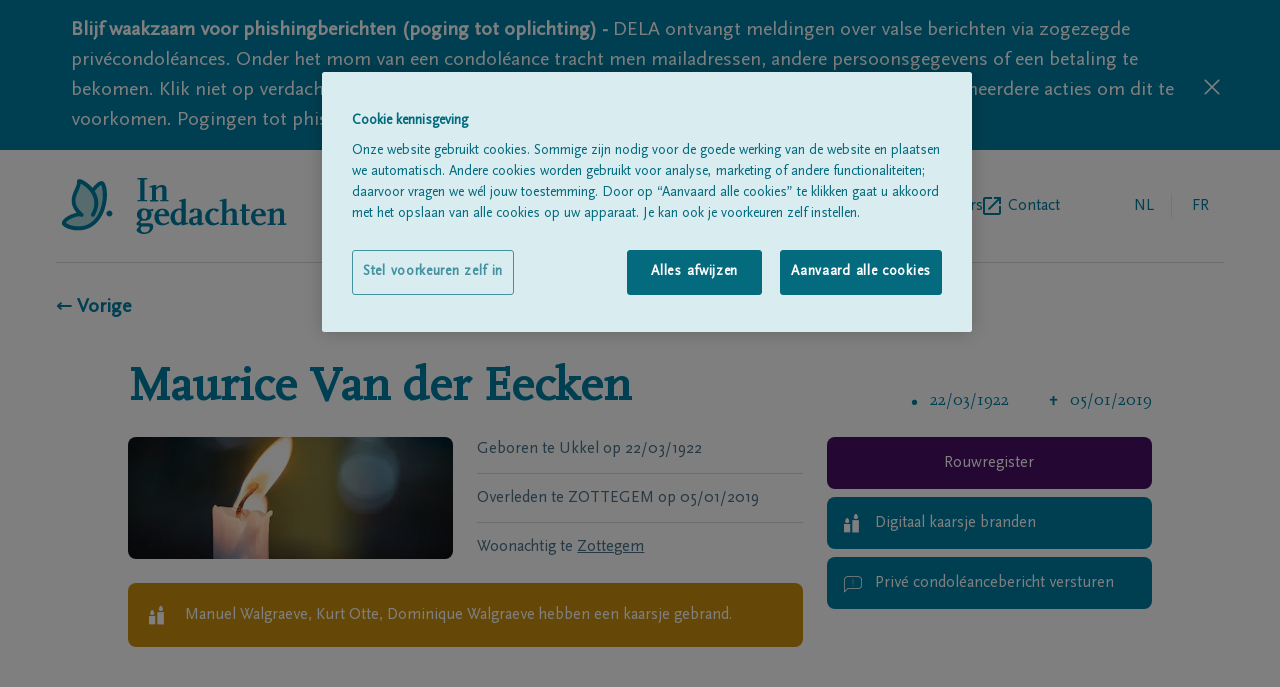

--- FILE ---
content_type: text/html; charset=utf-8
request_url: https://www.ingedachten.be/overlijdensberichten/overlijden-detail/05-01-2019/maurice-van-der-eecken
body_size: 13994
content:
<!DOCTYPE html><html lang="nl"><head><meta charSet="utf-8"/><script integrity="sha384-9yCUjulMtAUVtpAs+Wmb067zxMp6o8qQ55jak+5ZGsnbSSKXncKYatHaYqS8O4mr" crossorigin="anonymous">(function(w,d,s,l,i){w[l]=w[l]||[];w[l].push({'gtm.start':
              new Date().getTime(),event:'gtm.js'});var f=d.getElementsByTagName(s)[0],
              j=d.createElement(s),dl=l!='dataLayer'?'&l='+l:'';j.async=true;j.src=
              'https://www.googletagmanager.com/gtm.js?id='+i+dl;f.parentNode.insertBefore(j,f);
              })(window,document,'script','dataLayer', 'GTM-TFK68F');</script><title>Maurice Van der Eecken 05/01/2019 | In gedachten</title><link rel="alternate" hrefLang="nl" href="https://www.ingedachten.be/overlijdensberichten/overlijden-detail/05-01-2019/maurice-van-der-eecken"/><link rel="alternate" hrefLang="fr" href="https://www.dansnospensees.be/overlijdensberichten/overlijden-detail/05-01-2019/maurice-van-der-eecken"/><link rel="canonical" href="https://www.ingedachten.be/overlijdensberichten/overlijden-detail/05-01-2019/maurice-van-der-eecken"/><meta name="viewport" content="width=device-width, initial-scale=1"/><link rel="apple-touch-icon" sizes="180x180" href="/apple-touch-icon.png"/><link rel="icon" type="image/png" sizes="32x32" href="/favicon-32x32.png"/><link rel="icon" type="image/png" sizes="16x16" href="/favicon-16x16.png"/><link rel="manifest" href="/site.webmanifest"/><link rel="mask-icon" href="/safari-pinned-tab.svg" color="#007fa4"/><meta name="msapplication-TileColor" content="#007fa4"/><meta name="theme-color" content="#ffffff"/><meta name="description" content="Overlijdensbericht Maurice Van der Eecken, geboren op 22/03/1922 te Ukkel, &amp;amp;#8224; overleden op 05/01/2019, te ZOTTEGEM. Teken hier het rouwregister."/><meta property="og:title" content="Maurice Van der Eecken | In gedachten"/><meta property="og:type" content="website"/><meta property="og:description" content="Overlijdensbericht Maurice Van der Eecken, geboren op 22/03/1922 te Ukkel, &amp;amp;#8224; overleden op 05/01/2019, te ZOTTEGEM. Teken hier het rouwregister."/><meta property="og:image:url" content="https://www.ingedachten.be/images/fallbackImage.jpg"/><meta property="og:image:width" content="100%"/><meta property="og:image:height" content="100%"/><link rel="preload" as="image" imageSrcSet="/_next/image?url=%2Fimages%2FfallbackImage.jpg&amp;w=640&amp;q=75 640w, /_next/image?url=%2Fimages%2FfallbackImage.jpg&amp;w=750&amp;q=75 750w, /_next/image?url=%2Fimages%2FfallbackImage.jpg&amp;w=828&amp;q=75 828w, /_next/image?url=%2Fimages%2FfallbackImage.jpg&amp;w=1080&amp;q=75 1080w, /_next/image?url=%2Fimages%2FfallbackImage.jpg&amp;w=1200&amp;q=75 1200w, /_next/image?url=%2Fimages%2FfallbackImage.jpg&amp;w=1920&amp;q=75 1920w, /_next/image?url=%2Fimages%2FfallbackImage.jpg&amp;w=2048&amp;q=75 2048w, /_next/image?url=%2Fimages%2FfallbackImage.jpg&amp;w=3840&amp;q=75 3840w" imageSizes="100vw" fetchpriority="high"/><meta name="next-head-count" content="22"/><link rel="preconnect" href="https://fonts.googleapis.com"/><link rel="preconnect" href="https://fonts.gstatic.com" crossorigin="anonymous"/><link rel="preload" href="/fonts/delaIcon/delaIcon.ttf" as="font" crossorigin="" type="font/ttf"/><link rel="preload" href="/fonts/ScalaSansPro/ScalaSansPro.ttf" as="font" crossorigin="" type="font/ttf"/><link rel="preload" href="/fonts/ScalaOT/ScalaOT.ttf" as="font" crossorigin="" type="font/ttf"/><link data-next-font="" rel="preconnect" href="/" crossorigin="anonymous"/><script id="OneTrust" type="text/javascript" data-nscript="beforeInteractive">function OptanonWrapper() </script><link rel="preload" href="/_next/static/css/ef9100fb4fb057a0.css" as="style"/><link rel="stylesheet" href="/_next/static/css/ef9100fb4fb057a0.css" data-n-g=""/><link rel="preload" href="/_next/static/css/41b896fb9ce2ef62.css" as="style"/><link rel="stylesheet" href="/_next/static/css/41b896fb9ce2ef62.css" data-n-p=""/><noscript data-n-css=""></noscript><script defer="" nomodule="" src="/_next/static/chunks/polyfills-42372ed130431b0a.js"></script><script src="https://cdn.cookielaw.org/scripttemplates/otSDKStub.js" data-document-language="true" type="text/javascript" charSet="UTF-8" data-domain-script="08f2c3c5-f486-4c83-b7ac-96c4e121f841-test" defer="" data-nscript="beforeInteractive"></script><script src="/_next/static/chunks/webpack-59c5c889f52620d6.js" defer=""></script><script src="/_next/static/chunks/framework-49c6cecf1f6d5795.js" defer=""></script><script src="/_next/static/chunks/main-21175ec1c4723845.js" defer=""></script><script src="/_next/static/chunks/pages/_app-009411393f9f62e7.js" defer=""></script><script src="/_next/static/chunks/202-aba5c0acc506b266.js" defer=""></script><script src="/_next/static/chunks/698-a99de2d1886ba952.js" defer=""></script><script src="/_next/static/chunks/70-a61e836d856d0dfe.js" defer=""></script><script src="/_next/static/chunks/pages/%5B%5B...slug%5D%5D-8927a1a78b0bcbea.js" defer=""></script><script src="/_next/static/bdV1RjLK0gw-4Qmhw_Wq2/_buildManifest.js" defer=""></script><script src="/_next/static/bdV1RjLK0gw-4Qmhw_Wq2/_ssgManifest.js" defer=""></script></head><body class=""><div id="__next"><div><header class="pt-7 px-5 lg:px-14"><div class="flex items-center justify-between pb-7 lg:flex-row lg:items-center w-full lg:border-b lg:border-borderGrey"><a href="https://www.ingedachten.be/"><svg y="0px" viewBox="0 0 177 43" class="h-11 w-36 sm:w-60 md:h-14"><path fill="#007FA4" d="M68.9,25.6c0.6,0.7,0.8,1.3,0.8,2.4c0,2.9-2.1,4.8-5.4,4.8c-0.7,0-1.3-0.1-2-0.2c-0.9,0.9-1.2,1.4-1.2,1.7 s0.3,0.5,0.7,0.5h6.7c1.7,0,2.5,0.8,2.5,2.5c0,3.2-3,5.7-7,5.7c-2.7,0-4.5-0.8-6-2.7c0.4-0.9,1-1.8,1.7-2.5l0.8-1 c-1-0.2-1.9-0.6-2.6-1.4c1.2-1.8,1.6-2.2,2.9-3.4c-1.6-1-2.3-2.2-2.3-3.9c0-2.9,2.1-4.8,5.2-4.8c1.2,0,2.5,0.3,3.6,0.8h1.8l1.9-0.5 v1.8L68.9,25.6z M67,37.2h-4.9c-0.6,1-0.7,1.4-0.7,2c0,1.5,1.3,2.6,3.1,2.6c2.1,0,3.8-1.5,3.8-3.5C68.3,37.5,68,37.2,67,37.2z M64.2,24.6c-1.4,0-2.3,1.3-2.3,3.5c0,2.1,0.9,3.5,2.3,3.5c1.4,0,2.3-1.3,2.3-3.5S65.6,24.6,64.2,24.6z"></path><path fill="#007FA4" d="M77.9,36.4c-3.6,0-6-2.6-6-6.4c0-3.9,2.4-6.5,6.2-6.5c3.1,0,5.2,2,5.2,4.9v1h-8c0,3.4,1.5,5.5,3.9,5.5 c1,0,1.5-0.2,3.6-1.5l0.6,1.2C80.7,36.1,79.7,36.4,77.9,36.4z M79.9,27.3c0-1.6-0.8-2.8-1.9-2.8c-1.4,0-2.6,1.4-2.8,3.4h4.7 C79.9,27.9,79.9,27.3,79.9,27.3z"></path><path fill="#007FA4" d="M93.9,36.3h-1.2v-1.6c-1.3,1.3-1.9,1.7-3.3,1.7c-3,0-5.1-2.6-5.1-6.2c0-3.8,2.8-6.8,6.5-6.8 c0.7,0,1.3,0.1,2,0.4V18h-1.9v-0.9l3.9-1.1H96v18.4h1.9v0.9L93.9,36.3z M92.7,26.7c0-1.4-0.5-2.1-1.5-2.1c-2,0-3.6,2.2-3.6,5.1 c0,2.6,1.3,4.7,2.8,4.7c0.7,0,1.4-0.4,2.2-1.2L92.7,26.7L92.7,26.7z"></path><path fill="#007FA4" d="M108,36.1c-0.4,0.1-0.8,0.2-1.3,0.2c-1,0-1.5-0.5-1.6-1.5c-0.9,1.2-1.8,1.6-3.2,1.6c-2.1,0-3.4-1.2-3.4-3.2 c0-1.6,0.9-2.8,2.6-3.2l3.9-0.9v-2.9c0-1.4-0.4-1.9-1.3-1.9c-0.5,0-0.9,0.1-1.3,0.4v1.4l-3.1,0.8c-0.2-0.2-0.2-0.5-0.2-0.8 c0-1.7,1.9-2.7,4.7-2.7c2.9,0,4.4,1,4.4,3v8.2h1.6v0.9L108,36.1z M105,30.6l-3.5,0.8V33c0,1,0.6,1.8,1.4,1.8c0.6,0,1.2-0.3,2.1-1.1 V30.6z"></path><path fill="#007FA4" d="M116.9,36.4c-3.5,0-6-2.6-6-6.3c0-3.8,2.8-6.7,6.4-6.7c1.9,0,3,0.3,4.3,1.2l-1.7,1.7c-0.7-0.7-1.5-1.3-2.5-1.8 c-2.1,0.9-3.1,2.5-3.1,5c0,2.7,1.8,5.2,3.8,5.2c0.9,0,1.5-0.2,2.9-1.1l0.7,1.2C119.5,36,118.3,36.4,116.9,36.4z"></path><path fill="#007FA4" d="M130.3,36v-1.1h1.6v-7.6c0-1.6-0.4-2.1-1.5-2.1s-1.5,0.3-3.3,2V35h1.6v1h-6.3v-1.1h1.6v-17h-1.9V17l3.9-1h1.2 v9.7c1.8-1.8,2.7-2.3,4.4-2.3c2.3,0,3.5,1.2,3.5,3.4v8.1h1.6V36H130.3z"></path><path fill="#007FA4" d="M142,36.4c-1.7,0-2.8-1.1-2.8-2.7v-8.3h-1.8v-0.9l1.8-0.5v-3.9h3.1V24h2.8v1.4h-2.8v8.5c0,0.2,0.1,0.4,0.2,0.5 c0.1,0.1,0.3,0.2,0.5,0.2c0.5,0,0.8-0.1,1.6-0.6l0.6,1C143.9,36,143,36.4,142,36.4z"></path><path fill="#007FA4" d="M152.1,36.4c-3.6,0-6-2.6-6-6.4c0-3.9,2.5-6.5,6.2-6.5c3.1,0,5.2,2,5.2,4.9v1h-8.1c0,3.4,1.5,5.5,3.9,5.5 c1,0,1.5-0.2,3.6-1.5l0.6,1.2C154.9,36.1,153.9,36.4,152.1,36.4z M154.1,27.3c0-1.6-0.8-2.8-1.9-2.8c-1.4,0-2.6,1.4-2.8,3.4h4.7 V27.3z"></path><path fill="#007FA4" d="M166.7,36v-1.1h1.6v-7.6c0-1.6-0.4-2.1-1.5-2.1s-1.5,0.3-3.3,2V35h1.6v1h-6.3v-1.1h1.6v-9.5h-1.9v-0.9l3.9-1.1 h1.2v2.2c1.7-1.8,2.6-2.3,4.4-2.3c2.3,0,3.5,1.2,3.5,3.4v8.1h1.6V36H166.7z"></path><path fill="#007FA4" d="M58.9,17.9v-1.1H61V1.1h-2.1V0h7.5v1.1h-2v15.7h2v1.1H58.9z"></path><path fill="#007FA4" d="M76.4,17.9v-1.1H78V9.2c0-1.6-0.4-2.1-1.5-2.1s-1.5,0.3-3.3,2v7.8h1.6V18h-6.3v-1.1h1.6V7.3h-1.9V6.4l3.9-1.1 h1.2v2.2C75,5.8,76,5.3,77.7,5.3c2.3,0,3.5,1.2,3.5,3.4v8.1h1.6v1.1C82.8,17.9,76.4,17.9,76.4,17.9z"></path><path fill="#ADD8DB" d="M24.7,9.6c0,0,5.2-7,7.2-5.4c2.9,3,3.6,19.8-5.2,29s-22.2,4.6-24.1,2c-2-2.6,9.1-8.9,13.4-6.9 C3,17.1,14.7,9.4,14,2.6c-0.2-1.8,20.5,8.6,10.8,25.7"></path><g><path fill="#007FA4" d="M13.5,40.2c-0.5,0-1,0-1.5,0c-4.6-0.3-9.2-2-10.6-4c-0.4-0.5-1.2-2,0.5-4c1.8-2.3,6.4-4.8,10.3-5.4 C6,19.4,8.7,13.3,10.8,8.7c1-2.2,1.9-4.2,1.7-6c-0.1-0.7,0.3-1.4,1-1.7c1.9-0.9,7.1,2.5,10.3,5.9c0.2,0.2,0.4,0.4,0.6,0.7 c1.5-1.9,4.2-4.9,6.5-5.2c0.8-0.1,1.5,0.1,2,0.5c0,0,0.1,0.1,0.1,0.1c3.9,4,3.9,21.6-5.2,31.1C24.1,38.1,19.1,40.2,13.5,40.2z M3.9,34.4c0.8,0.9,4.2,2.4,8.3,2.7c3.7,0.3,9-0.4,13.4-5c8.3-8.6,7.3-23.8,5.4-26.7c-0.9,0.3-3.1,2.4-4.9,4.7 c2.7,4.3,4.5,10.8-0.1,18.9c-0.4,0.7-1.3,1-2,0.6c-0.7-0.4-1-1.3-0.6-2c2.9-5.1,3.2-10,0.8-14.6c-2.3-4.6-6.6-7.6-8.9-8.6 C15.2,6.2,14.4,8,13.5,10c-2.4,5.3-4.6,10.3,3.5,17.2c0.6,0.5,0.7,1.3,0.3,2c-0.4,0.6-1.2,0.9-1.9,0.5c-1.4-0.7-4.7,0.1-7.8,1.7 C5.3,32.6,4.1,33.9,3.9,34.4z M3.8,34.3C3.8,34.3,3.8,34.3,3.8,34.3C3.8,34.3,3.8,34.3,3.8,34.3z M15.5,2.4 C15.5,2.4,15.5,2.5,15.5,2.4C15.5,2.5,15.5,2.4,15.5,2.4z"></path></g><path fill="#007FA4" d="M37.4,29.6c-1.3,0-2.3-1.1-2.3-2.3c0-1.3,1.1-2.3,2.3-2.3s2.3,1.1,2.3,2.3S38.7,29.6,37.4,29.6z"></path></svg></a><div class="flex flex-row lg:hidden text-delaBlue relative"><ul class="text-borderGrey text-base md:ml-5 w-36 text-right self-center LangSwitch_border_line__EQ0Pv"><li class="uppercase inline-block relative text-delaBlue pointer-events-none pr-1"><a href="https://www.ingedachten.be/"><span class="w-12 h-12 flex justify-center leading-12">nl</span></a></li><li class="uppercase inline-block relative text-textSubtleGrey pl-1"><a href="https://www.dansnospensees.be/avis-de-deces/deces-detail/05-01-2019/maurice-van-der-eecken"><span class="w-12 h-12 flex justify-center leading-12 cursor-pointer">fr</span></a></li></ul><div class="relative z-30 pl-1 md:pl-6"><div class="hamburger-react" aria-label="toggle menu" aria-expanded="false" role="button" style="cursor:pointer;height:48px;position:relative;transition:0.4s cubic-bezier(0, 0, 0, 1);user-select:none;width:48px;outline:none" tabindex="0"><div style="background:currentColor;height:2px;left:14px;position:absolute;width:20px;top:17px;transition:0.4s cubic-bezier(0, 0, 0, 1);transform:none"></div><div style="background:currentColor;height:2px;left:14px;position:absolute;width:20px;top:23px;transition:0.2s cubic-bezier(0, 0, 0, 1);transform:none"></div><div style="background:currentColor;height:2px;left:14px;position:absolute;width:20px;top:29px;transition:0.4s cubic-bezier(0, 0, 0, 1);transform:none"></div></div></div><nav class="h-auto w-60 bg-white shadow-md absolute top-0 right-0 pt-4 pb-5 px-5 z-20 hidden"><h3 class="text-subtleGrey text-xs mb-2">MENU</h3><ul><li class=""><a href="https://www.ingedachten.be/overlijdensberichten"><span class="flex items-center text-delaBlue inline-block h-12 text-base leading-none pb-2 flex-row back-to-home-link"><span class="">Alle rouwberichten</span></span></a></li><li class=""><a href="https://www.ingedachten.be/over-ons"><span class="flex items-center text-delaBlue inline-block h-12 text-base leading-none pb-2 flex-row back-to-home-link"><span class="">Over ons</span></span></a></li><li class="externalLink"><a href="https://www.dela.be/nl/uitvaart-verzorgen/tijdens-de-uitvaart/vind-een-begrafenisondernemer" target="_blank" rel="noopener noreferrer" class="flex items-center text-delaBlue inline-block h-12 text-base leading-none pb-2 flex-row back-to-home-link"><span class="">Begrafenisondernemers</span><svg xmlns="http://www.w3.org/2000/svg" xml:space="preserve" width="18" height="18"><path d="M16 16H2V2h7V0H2C.9 0 0 .9 0 2v14c0 1.1.9 2 2 2h14c1.1 0 2-.9 2-2V9h-2v7zM11 0v2h3.6l-9.8 9.8 1.4 1.4L16 3.4V7h2V0h-7z" fill="#007fa4"></path></svg></a></li><li class=""><a href="https://www.ingedachten.be/contact"><span class="flex items-center text-delaBlue inline-block h-12 text-base leading-none pb-2 flex-row back-to-home-link"><span class="">Contact</span></span></a></li></ul></nav></div><div class="lg:flex flex-row hidden pl-5"><nav><ul class="flex gap-6 lg:gap-10 "><li class=""><a href="https://www.ingedachten.be/overlijdensberichten"><span class="flex items-center text-delaBlue h-12 text-base leading-none flex-row back-to-home-link"><span class="">Alle rouwberichten</span></span></a></li><li class=""><a href="https://www.ingedachten.be/over-ons"><span class="flex items-center text-delaBlue h-12 text-base leading-none flex-row back-to-home-link"><span class="">Over ons</span></span></a></li><li class="externalLink"><a href="https://www.dela.be/nl/uitvaart-verzorgen/tijdens-de-uitvaart/vind-een-begrafenisondernemer" target="_blank" rel="noopener noreferrer" class="flex items-center text-delaBlue h-12 text-base leading-none flex-row back-to-home-link"><span class="">Begrafenisondernemers</span><svg xmlns="http://www.w3.org/2000/svg" xml:space="preserve" width="18" height="18"><path d="M16 16H2V2h7V0H2C.9 0 0 .9 0 2v14c0 1.1.9 2 2 2h14c1.1 0 2-.9 2-2V9h-2v7zM11 0v2h3.6l-9.8 9.8 1.4 1.4L16 3.4V7h2V0h-7z" fill="#007fa4"></path></svg></a></li><li class=""><a href="https://www.ingedachten.be/contact"><span class="flex items-center text-delaBlue h-12 text-base leading-none flex-row back-to-home-link"><span class="">Contact</span></span></a></li></ul></nav><ul class="text-borderGrey text-base md:ml-5 w-36 text-right self-center LangSwitch_border_line__EQ0Pv"><li class="uppercase inline-block relative text-delaBlue pointer-events-none pr-1"><a href="https://www.ingedachten.be/"><span class="w-12 h-12 flex justify-center leading-12">nl</span></a></li><li class="uppercase inline-block relative text-textSubtleGrey pl-1"><a href="https://www.dansnospensees.be/avis-de-deces/deces-detail/05-01-2019/maurice-van-der-eecken"><span class="w-12 h-12 flex justify-center leading-12 cursor-pointer">fr</span></a></li></ul></div></div></header><div class="px-5 lg:px-14" id="back-to-home-link-container"><a href="https://www.ingedachten.be/"><span class="flex items-center font-bold text-xl flex-row back-to-home-link"><span class="">← Vorige</span></span></a></div><main class="max-w-screen-lg mx-auto text-delaBlue px-5 md:px-8 mdPlus:px-0 "><section class="grid grid-cols-3 gap-6 pt-6 md:pt-6"><div class="flex flex-col md:flex-row justify-between col-span-3 pt-5"><h1 class="text-center md:text-left font-serif font-bold text-delaBlue text-3xl md:text-5xl pb-8 md:pb-0 border-b border-borderGrey md:border-none">Maurice<!-- --> <!-- -->Van der Eecken</h1><div class="flex items-center flex-row justify-center text-delaBlue space-x-10 md:items-end font-serif text-base pt-8 md:pt-0"><p><span class="font-icon icon-birth pr-3 text-xs text-iconBullet"></span>22/03/1922</p><p><span class="font-icon icon-deceaced pr-3 text-xs text-icon"></span>05/01/2019</p></div></div><div class="grid gap-6 grid-cols-2 col-span-3 md:col-span-2"><div class="fallbackImg_image_cont__WDdJL relative pt-100% overflow-hidden rounded-lg col-span-2 md:col-span-1"><div class="overflow-hidden rounded-lg h-auto"><img alt="Maurice Van der Eecken" fetchpriority="high" decoding="async" data-nimg="fill" style="position:absolute;height:100%;width:100%;left:0;top:0;right:0;bottom:0;object-fit:cover;color:transparent;background-size:cover;background-position:50% 50%;background-repeat:no-repeat;background-image:url(&quot;data:image/svg+xml;charset=utf-8,%3Csvg xmlns=&#x27;http://www.w3.org/2000/svg&#x27; %3E%3Cfilter id=&#x27;b&#x27; color-interpolation-filters=&#x27;sRGB&#x27;%3E%3CfeGaussianBlur stdDeviation=&#x27;20&#x27;/%3E%3CfeColorMatrix values=&#x27;1 0 0 0 0 0 1 0 0 0 0 0 1 0 0 0 0 0 100 -1&#x27; result=&#x27;s&#x27;/%3E%3CfeFlood x=&#x27;0&#x27; y=&#x27;0&#x27; width=&#x27;100%25&#x27; height=&#x27;100%25&#x27;/%3E%3CfeComposite operator=&#x27;out&#x27; in=&#x27;s&#x27;/%3E%3CfeComposite in2=&#x27;SourceGraphic&#x27;/%3E%3CfeGaussianBlur stdDeviation=&#x27;20&#x27;/%3E%3C/filter%3E%3Cimage width=&#x27;100%25&#x27; height=&#x27;100%25&#x27; x=&#x27;0&#x27; y=&#x27;0&#x27; preserveAspectRatio=&#x27;xMidYMid slice&#x27; style=&#x27;filter: url(%23b);&#x27; href=&#x27;/images/blurred.jpg&#x27;/%3E%3C/svg%3E&quot;)" sizes="100vw" srcSet="/_next/image?url=%2Fimages%2FfallbackImage.jpg&amp;w=640&amp;q=75 640w, /_next/image?url=%2Fimages%2FfallbackImage.jpg&amp;w=750&amp;q=75 750w, /_next/image?url=%2Fimages%2FfallbackImage.jpg&amp;w=828&amp;q=75 828w, /_next/image?url=%2Fimages%2FfallbackImage.jpg&amp;w=1080&amp;q=75 1080w, /_next/image?url=%2Fimages%2FfallbackImage.jpg&amp;w=1200&amp;q=75 1200w, /_next/image?url=%2Fimages%2FfallbackImage.jpg&amp;w=1920&amp;q=75 1920w, /_next/image?url=%2Fimages%2FfallbackImage.jpg&amp;w=2048&amp;q=75 2048w, /_next/image?url=%2Fimages%2FfallbackImage.jpg&amp;w=3840&amp;q=75 3840w" src="/_next/image?url=%2Fimages%2FfallbackImage.jpg&amp;w=3840&amp;q=75"/></div></div><div class="text-textSubtleGrey col-span-2 md:col-span-1"><p class="pb-3 mb-3 border-b border-borderGrey"><span>Geboren te<!-- --> <!-- -->Ukkel<!-- --> </span>op<!-- --> <span>22/03/1922</span></p><p class="pb-3 mb-3  border-borderGrey border-b"><span>Overleden te<!-- --> <!-- -->ZOTTEGEM<!-- --> </span>op<!-- --> <span>05/01/2019</span></p><p>Woonachtig te<!-- --> <a href="https://www.ingedachten.be/overlijdensberichten?name=&amp;place=Zottegem&amp;postalCode="><span class="text-textSubtleGrey hover:text-textSubtleGrey cursor-pointer underline hover:text-blueSunrize">Zottegem</span></a></p></div></div><div class="col-span-3 md:col-span-1" id="personal-data-actions"><a href="https://www.ingedachten.be/overlijdensberichten/rouwregister/05-01-2019/maurice-van-der-eecken"><span class="relative pt-4 pb-4 rounded-lg w-full flex text-white bg-purpleSunset justify-center px-5 leading-5 font-light text-left font-sans mb-2"><span class="self-center">Rouwregister</span></span></a><a href="https://www.ingedachten.be/overlijdensberichten/rouwregister/05-01-2019/maurice-van-der-eecken/lightacandle"><span class="relative pt-4 pb-4 rounded-lg w-full flex text-white bg-delaBlue pr-5 pl-12 leading-5 font-light text-left font-sans mb-2"><span class="transform absolute left-4 top-2/4 -translate-y-2/4 font-icon icon-candle text-xl text-white pr-5"></span><span class="self-center">Digitaal kaarsje branden</span></span></a><a href="https://www.ingedachten.be/overlijdensberichten/rouwregister/05-01-2019/maurice-van-der-eecken/ecard"><span class="relative pt-4 pb-4 rounded-lg w-full flex text-white bg-delaBlue pr-5 pl-12 leading-5 font-light text-left font-sans mb-2"><span class="transform absolute left-4 top-2/4 -translate-y-2/4 font-icon icon-report-mssge text-xl text-white pr-5"></span><span class="self-center">Privé condoléancebericht versturen</span></span></a></div></section><section><div class="flex flex-col md:flex-row md:justify-between md:items-center"><h2 class="font-serif font-bold text-2xl md:text-3xl">Overlijdensbericht</h2><a href="https://igdstorageprd.blob.core.windows.net/obituary-media/9500-10000/9620/2019/1/5/DFA1D19000185/CondoleanceCard/DFA1D19000185_condolencecard_originalpdf" target="_blank" rel="noopener noreferrer" class="flex items-center text-delaBlue text-base pb-2 flex-row-reverse justify-end back-to-home-link" download="obituary.pdf"><span class="pl-3">Download het overlijdensbericht (pdf)</span><span class="font-dela-icon icon-download text-xs"></span><svg xmlns="http://www.w3.org/2000/svg" xml:space="preserve" width="18" height="18"><path d="M16 16H2V2h7V0H2C.9 0 0 .9 0 2v14c0 1.1.9 2 2 2h14c1.1 0 2-.9 2-2V9h-2v7zM11 0v2h3.6l-9.8 9.8 1.4 1.4L16 3.4V7h2V0h-7z" fill="#007fa4"></path></svg></a></div><div class="relative w-full h-full"><div class="Letter_letter__mj4SU border-delaBlue border-solid border md:h-auto overflow-hidden"><div class="react-transform-wrapper transform-component-module_wrapper__7HFJe Letter_wrapper__lu6uD"><div class="react-transform-component transform-component-module_content__uCDPE Letter_content__eFcGJ"><img alt="Letter Of Condolence" loading="lazy" decoding="async" data-nimg="fill" style="position:absolute;height:100%;width:100%;left:0;top:0;right:0;bottom:0;object-fit:contain;color:transparent" sizes="100vw" srcSet="/_next/image?url=https%3A%2F%2Figdstorageprd.blob.core.windows.net%2Fobituary-media%2F9500-10000%2F9620%2F2019%2F1%2F5%2FDFA1D19000185%2FCondoleanceCard%2FDFA1D19000185_condolencecard&amp;w=640&amp;q=75 640w, /_next/image?url=https%3A%2F%2Figdstorageprd.blob.core.windows.net%2Fobituary-media%2F9500-10000%2F9620%2F2019%2F1%2F5%2FDFA1D19000185%2FCondoleanceCard%2FDFA1D19000185_condolencecard&amp;w=750&amp;q=75 750w, /_next/image?url=https%3A%2F%2Figdstorageprd.blob.core.windows.net%2Fobituary-media%2F9500-10000%2F9620%2F2019%2F1%2F5%2FDFA1D19000185%2FCondoleanceCard%2FDFA1D19000185_condolencecard&amp;w=828&amp;q=75 828w, /_next/image?url=https%3A%2F%2Figdstorageprd.blob.core.windows.net%2Fobituary-media%2F9500-10000%2F9620%2F2019%2F1%2F5%2FDFA1D19000185%2FCondoleanceCard%2FDFA1D19000185_condolencecard&amp;w=1080&amp;q=75 1080w, /_next/image?url=https%3A%2F%2Figdstorageprd.blob.core.windows.net%2Fobituary-media%2F9500-10000%2F9620%2F2019%2F1%2F5%2FDFA1D19000185%2FCondoleanceCard%2FDFA1D19000185_condolencecard&amp;w=1200&amp;q=75 1200w, /_next/image?url=https%3A%2F%2Figdstorageprd.blob.core.windows.net%2Fobituary-media%2F9500-10000%2F9620%2F2019%2F1%2F5%2FDFA1D19000185%2FCondoleanceCard%2FDFA1D19000185_condolencecard&amp;w=1920&amp;q=75 1920w, /_next/image?url=https%3A%2F%2Figdstorageprd.blob.core.windows.net%2Fobituary-media%2F9500-10000%2F9620%2F2019%2F1%2F5%2FDFA1D19000185%2FCondoleanceCard%2FDFA1D19000185_condolencecard&amp;w=2048&amp;q=75 2048w, /_next/image?url=https%3A%2F%2Figdstorageprd.blob.core.windows.net%2Fobituary-media%2F9500-10000%2F9620%2F2019%2F1%2F5%2FDFA1D19000185%2FCondoleanceCard%2FDFA1D19000185_condolencecard&amp;w=3840&amp;q=75 3840w" src="/_next/image?url=https%3A%2F%2Figdstorageprd.blob.core.windows.net%2Fobituary-media%2F9500-10000%2F9620%2F2019%2F1%2F5%2FDFA1D19000185%2FCondoleanceCard%2FDFA1D19000185_condolencecard&amp;w=3840&amp;q=75"/></div></div></div><div class="md:grid grid-cols-2 py-5 content-center items-center"><div class="hidden md:flex col-span-2 justify-end"><div class="flex flex-col justify-center text-textSubtleGrey text-sm text-right"><p>Via de toetsen hiernaast kunt u het bericht vergroten en verplaatsen.</p><p class="text-right">Meer info links onder.</p></div><div class="grid grid-cols-1 gap-1 ml-5 lg:ml-10"><button aria-label="button" type="button" title="plus" class="w-8 h-8 bg-subtleGrey m-0 flex justify-center items-center rounded-lg self-end"><span class="font-dela-icon icon-plus text-delaBlue"></span></button><button aria-label="button" type="button" title="minus" class="w-8 h-8 bg-subtleGrey m-0 flex justify-center items-center rounded-lg "><span class="font-dela-icon icon-minus text-delaBlue"></span></button></div><div class="grid grid-cols-3 gap-2 ml-5 lg:ml-10"><div class="col-span-3 justify-self-center"><button aria-label="button" type="button" title="chevron-up" class="w-8 h-8 bg-subtleGrey m-0 flex justify-center items-center rounded-lg "><span class="font-dela-icon icon-chevron-up text-delaBlue"></span></button></div><button aria-label="button" type="button" title="chevron-left" class="w-8 h-8 bg-subtleGrey m-0 flex justify-center items-center rounded-lg "><span class="font-dela-icon icon-chevron-left text-delaBlue"></span></button><button aria-label="button" type="button" title="close" class="w-8 h-8 bg-subtleGrey m-0 flex justify-center items-center rounded-lg "><span class="font-dela-icon icon-close text-delaBlue"></span></button><button aria-label="button" type="button" title="chevron-right" class="w-8 h-8 bg-subtleGrey m-0 flex justify-center items-center rounded-lg "><span class="font-dela-icon icon-chevron-right text-delaBlue"></span></button><div class="col-span-3 justify-self-center"><button aria-label="button" type="button" title="chevron-down" class="w-8 h-8 bg-subtleGrey m-0 flex justify-center items-center rounded-lg "><span class="font-dela-icon icon-chevron-down text-delaBlue"></span></button></div></div></div></div></div></section></main><footer class="w-full bg-white"><div class="pt-7 pb-5 px-5 lg:px-14 "><div class="pb-7 border-b border-borderGrey"><div class="inline-block"><a href="https://www.ingedachten.be/"><svg y="0px" viewBox="0 0 177 43" class="h-11 w-36 sm:w-60 md:h-14"><path fill="#007FA4" d="M68.9,25.6c0.6,0.7,0.8,1.3,0.8,2.4c0,2.9-2.1,4.8-5.4,4.8c-0.7,0-1.3-0.1-2-0.2c-0.9,0.9-1.2,1.4-1.2,1.7 s0.3,0.5,0.7,0.5h6.7c1.7,0,2.5,0.8,2.5,2.5c0,3.2-3,5.7-7,5.7c-2.7,0-4.5-0.8-6-2.7c0.4-0.9,1-1.8,1.7-2.5l0.8-1 c-1-0.2-1.9-0.6-2.6-1.4c1.2-1.8,1.6-2.2,2.9-3.4c-1.6-1-2.3-2.2-2.3-3.9c0-2.9,2.1-4.8,5.2-4.8c1.2,0,2.5,0.3,3.6,0.8h1.8l1.9-0.5 v1.8L68.9,25.6z M67,37.2h-4.9c-0.6,1-0.7,1.4-0.7,2c0,1.5,1.3,2.6,3.1,2.6c2.1,0,3.8-1.5,3.8-3.5C68.3,37.5,68,37.2,67,37.2z M64.2,24.6c-1.4,0-2.3,1.3-2.3,3.5c0,2.1,0.9,3.5,2.3,3.5c1.4,0,2.3-1.3,2.3-3.5S65.6,24.6,64.2,24.6z"></path><path fill="#007FA4" d="M77.9,36.4c-3.6,0-6-2.6-6-6.4c0-3.9,2.4-6.5,6.2-6.5c3.1,0,5.2,2,5.2,4.9v1h-8c0,3.4,1.5,5.5,3.9,5.5 c1,0,1.5-0.2,3.6-1.5l0.6,1.2C80.7,36.1,79.7,36.4,77.9,36.4z M79.9,27.3c0-1.6-0.8-2.8-1.9-2.8c-1.4,0-2.6,1.4-2.8,3.4h4.7 C79.9,27.9,79.9,27.3,79.9,27.3z"></path><path fill="#007FA4" d="M93.9,36.3h-1.2v-1.6c-1.3,1.3-1.9,1.7-3.3,1.7c-3,0-5.1-2.6-5.1-6.2c0-3.8,2.8-6.8,6.5-6.8 c0.7,0,1.3,0.1,2,0.4V18h-1.9v-0.9l3.9-1.1H96v18.4h1.9v0.9L93.9,36.3z M92.7,26.7c0-1.4-0.5-2.1-1.5-2.1c-2,0-3.6,2.2-3.6,5.1 c0,2.6,1.3,4.7,2.8,4.7c0.7,0,1.4-0.4,2.2-1.2L92.7,26.7L92.7,26.7z"></path><path fill="#007FA4" d="M108,36.1c-0.4,0.1-0.8,0.2-1.3,0.2c-1,0-1.5-0.5-1.6-1.5c-0.9,1.2-1.8,1.6-3.2,1.6c-2.1,0-3.4-1.2-3.4-3.2 c0-1.6,0.9-2.8,2.6-3.2l3.9-0.9v-2.9c0-1.4-0.4-1.9-1.3-1.9c-0.5,0-0.9,0.1-1.3,0.4v1.4l-3.1,0.8c-0.2-0.2-0.2-0.5-0.2-0.8 c0-1.7,1.9-2.7,4.7-2.7c2.9,0,4.4,1,4.4,3v8.2h1.6v0.9L108,36.1z M105,30.6l-3.5,0.8V33c0,1,0.6,1.8,1.4,1.8c0.6,0,1.2-0.3,2.1-1.1 V30.6z"></path><path fill="#007FA4" d="M116.9,36.4c-3.5,0-6-2.6-6-6.3c0-3.8,2.8-6.7,6.4-6.7c1.9,0,3,0.3,4.3,1.2l-1.7,1.7c-0.7-0.7-1.5-1.3-2.5-1.8 c-2.1,0.9-3.1,2.5-3.1,5c0,2.7,1.8,5.2,3.8,5.2c0.9,0,1.5-0.2,2.9-1.1l0.7,1.2C119.5,36,118.3,36.4,116.9,36.4z"></path><path fill="#007FA4" d="M130.3,36v-1.1h1.6v-7.6c0-1.6-0.4-2.1-1.5-2.1s-1.5,0.3-3.3,2V35h1.6v1h-6.3v-1.1h1.6v-17h-1.9V17l3.9-1h1.2 v9.7c1.8-1.8,2.7-2.3,4.4-2.3c2.3,0,3.5,1.2,3.5,3.4v8.1h1.6V36H130.3z"></path><path fill="#007FA4" d="M142,36.4c-1.7,0-2.8-1.1-2.8-2.7v-8.3h-1.8v-0.9l1.8-0.5v-3.9h3.1V24h2.8v1.4h-2.8v8.5c0,0.2,0.1,0.4,0.2,0.5 c0.1,0.1,0.3,0.2,0.5,0.2c0.5,0,0.8-0.1,1.6-0.6l0.6,1C143.9,36,143,36.4,142,36.4z"></path><path fill="#007FA4" d="M152.1,36.4c-3.6,0-6-2.6-6-6.4c0-3.9,2.5-6.5,6.2-6.5c3.1,0,5.2,2,5.2,4.9v1h-8.1c0,3.4,1.5,5.5,3.9,5.5 c1,0,1.5-0.2,3.6-1.5l0.6,1.2C154.9,36.1,153.9,36.4,152.1,36.4z M154.1,27.3c0-1.6-0.8-2.8-1.9-2.8c-1.4,0-2.6,1.4-2.8,3.4h4.7 V27.3z"></path><path fill="#007FA4" d="M166.7,36v-1.1h1.6v-7.6c0-1.6-0.4-2.1-1.5-2.1s-1.5,0.3-3.3,2V35h1.6v1h-6.3v-1.1h1.6v-9.5h-1.9v-0.9l3.9-1.1 h1.2v2.2c1.7-1.8,2.6-2.3,4.4-2.3c2.3,0,3.5,1.2,3.5,3.4v8.1h1.6V36H166.7z"></path><path fill="#007FA4" d="M58.9,17.9v-1.1H61V1.1h-2.1V0h7.5v1.1h-2v15.7h2v1.1H58.9z"></path><path fill="#007FA4" d="M76.4,17.9v-1.1H78V9.2c0-1.6-0.4-2.1-1.5-2.1s-1.5,0.3-3.3,2v7.8h1.6V18h-6.3v-1.1h1.6V7.3h-1.9V6.4l3.9-1.1 h1.2v2.2C75,5.8,76,5.3,77.7,5.3c2.3,0,3.5,1.2,3.5,3.4v8.1h1.6v1.1C82.8,17.9,76.4,17.9,76.4,17.9z"></path><path fill="#ADD8DB" d="M24.7,9.6c0,0,5.2-7,7.2-5.4c2.9,3,3.6,19.8-5.2,29s-22.2,4.6-24.1,2c-2-2.6,9.1-8.9,13.4-6.9 C3,17.1,14.7,9.4,14,2.6c-0.2-1.8,20.5,8.6,10.8,25.7"></path><g><path fill="#007FA4" d="M13.5,40.2c-0.5,0-1,0-1.5,0c-4.6-0.3-9.2-2-10.6-4c-0.4-0.5-1.2-2,0.5-4c1.8-2.3,6.4-4.8,10.3-5.4 C6,19.4,8.7,13.3,10.8,8.7c1-2.2,1.9-4.2,1.7-6c-0.1-0.7,0.3-1.4,1-1.7c1.9-0.9,7.1,2.5,10.3,5.9c0.2,0.2,0.4,0.4,0.6,0.7 c1.5-1.9,4.2-4.9,6.5-5.2c0.8-0.1,1.5,0.1,2,0.5c0,0,0.1,0.1,0.1,0.1c3.9,4,3.9,21.6-5.2,31.1C24.1,38.1,19.1,40.2,13.5,40.2z M3.9,34.4c0.8,0.9,4.2,2.4,8.3,2.7c3.7,0.3,9-0.4,13.4-5c8.3-8.6,7.3-23.8,5.4-26.7c-0.9,0.3-3.1,2.4-4.9,4.7 c2.7,4.3,4.5,10.8-0.1,18.9c-0.4,0.7-1.3,1-2,0.6c-0.7-0.4-1-1.3-0.6-2c2.9-5.1,3.2-10,0.8-14.6c-2.3-4.6-6.6-7.6-8.9-8.6 C15.2,6.2,14.4,8,13.5,10c-2.4,5.3-4.6,10.3,3.5,17.2c0.6,0.5,0.7,1.3,0.3,2c-0.4,0.6-1.2,0.9-1.9,0.5c-1.4-0.7-4.7,0.1-7.8,1.7 C5.3,32.6,4.1,33.9,3.9,34.4z M3.8,34.3C3.8,34.3,3.8,34.3,3.8,34.3C3.8,34.3,3.8,34.3,3.8,34.3z M15.5,2.4 C15.5,2.4,15.5,2.5,15.5,2.4C15.5,2.5,15.5,2.4,15.5,2.4z"></path></g><path fill="#007FA4" d="M37.4,29.6c-1.3,0-2.3-1.1-2.3-2.3c0-1.3,1.1-2.3,2.3-2.3s2.3,1.1,2.3,2.3S38.7,29.6,37.4,29.6z"></path></svg></a></div></div><nav class="lg:flex justify-between items-center"><ul class="py-7 flex flex-col gap-2 lg:flex-row lg:gap-10"><li class="flex justify-end lg:block"><a href="https://www.ingedachten.be/overlijdensberichten"><span class="flex items-center  text-delaBlue block flex-row back-to-home-link"><span class="">Alle rouwberichten</span></span></a></li><li class="flex justify-end lg:block"><a href="https://www.ingedachten.be/over-ons"><span class="flex items-center  text-delaBlue block flex-row back-to-home-link"><span class="">Over ons</span></span></a></li><li class="flex justify-end lg:block externalLink"><a href="https://www.dela.be/nl/uitvaart-verzorgen/tijdens-de-uitvaart/vind-een-begrafenisondernemer" target="_blank" rel="noopener noreferrer" class="flex items-center  text-delaBlue block flex-row back-to-home-link"><span class="">Begrafenisondernemers</span><svg xmlns="http://www.w3.org/2000/svg" xml:space="preserve" width="18" height="18"><path d="M16 16H2V2h7V0H2C.9 0 0 .9 0 2v14c0 1.1.9 2 2 2h14c1.1 0 2-.9 2-2V9h-2v7zM11 0v2h3.6l-9.8 9.8 1.4 1.4L16 3.4V7h2V0h-7z" fill="#007fa4"></path></svg></a></li><li class="flex justify-end lg:block"><a href="https://www.ingedachten.be/contact"><span class="flex items-center  text-delaBlue block flex-row back-to-home-link"><span class="">Contact</span></span></a></li></ul><div class="flex items-center justify-between lg:justify-end border-t border-borderGrey pt-5 lg:pt-0 lg:border-none"><span class="mr-5 flex items-center text-textSubtleGrey lg:flex-auto">Volg ons op</span><a href="https://www.facebook.com/DELABelgieBelgique/" target="_blank" rel="noopener noreferrer" class="flex content-center lg:flex-auto"><img alt="facebook" loading="lazy" width="24" height="24" decoding="async" data-nimg="1" class="h-6 w-6 inline-block" style="color:transparent" src="/assets/icons/facebook.svg"/></a></div></nav></div><div class="px-5 bg-footerGrey"><nav class="lg:flex justify-start lg:justify-center items-center"><ul class="py-3 flex flex-col lg:flex-row lg:gap-10 items-center"><li class="text-textGrey pb-2 mb-3 border-b lg:pb-0 lg:mb-0 border-white lg:border-0 pointer-events-none text-center w-full lg:w-auto">© DELA</li><li><a href="https://www.dela.be/nl/juridische-informatie/gebruiksvoorwaarden" target="_blank" rel="noopener noreferrer" class="flex items-center text-textGrey py-1 my-1 block w-full flex-row back-to-home-link"><span class="">Gebruiksvoorwaarden</span><svg xmlns="http://www.w3.org/2000/svg" xml:space="preserve" width="18" height="18"><path d="M16 16H2V2h7V0H2C.9 0 0 .9 0 2v14c0 1.1.9 2 2 2h14c1.1 0 2-.9 2-2V9h-2v7zM11 0v2h3.6l-9.8 9.8 1.4 1.4L16 3.4V7h2V0h-7z" fill="#007fa4"></path></svg></a></li><li><a href="https://www.dela.be/nl/juridische-informatie/privacyverklaring" target="_blank" rel="noopener noreferrer" class="flex items-center text-textGrey py-1 my-1 block w-full flex-row back-to-home-link"><span class="">Privacyverklaring</span><svg xmlns="http://www.w3.org/2000/svg" xml:space="preserve" width="18" height="18"><path d="M16 16H2V2h7V0H2C.9 0 0 .9 0 2v14c0 1.1.9 2 2 2h14c1.1 0 2-.9 2-2V9h-2v7zM11 0v2h3.6l-9.8 9.8 1.4 1.4L16 3.4V7h2V0h-7z" fill="#007fa4"></path></svg></a></li><li><a href="https://www.ingedachten.be/nl/toegankelijkheidsverklaring"><span class="flex items-center text-textGrey py-1 my-1 block w-full flex-row back-to-home-link"><span class="">Toegankelijkheidsverklaring </span></span></a></li><li><a href="https://www.dela.be/nl/juridische-informatie/cookiebeleid" target="_blank" rel="noopener noreferrer" class="flex items-center text-textGrey py-1 my-1 block w-full flex-row back-to-home-link"><span class="">Cookiebeleid</span><svg xmlns="http://www.w3.org/2000/svg" xml:space="preserve" width="18" height="18"><path d="M16 16H2V2h7V0H2C.9 0 0 .9 0 2v14c0 1.1.9 2 2 2h14c1.1 0 2-.9 2-2V9h-2v7zM11 0v2h3.6l-9.8 9.8 1.4 1.4L16 3.4V7h2V0h-7z" fill="#007fa4"></path></svg></a></li></ul></nav></div></footer></div></div><script id="__NEXT_DATA__" type="application/json">{"props":{"pageProps":{"urlParams":{"person":"maurice-van-der-eecken","date":"05-01-2019"},"host":"https://ingedachten-prd-apim.azure-api.net","boBanner":{},"personData":{"id":48553,"firstName":"Maurice","lastName":"Van der Eecken","slug":"maurice-van-der-eecken","residence":"Zottegem","birthDate":"1922-03-22T00:00:00","birthPlace":"Ukkel","dateOfDeath":"2019-01-05T00:00:00","placeOfDeath":"ZOTTEGEM","allowMourningMessages":true,"allowLightACandle":true,"allowFlowers":false,"allowEcards":true,"funeralDate":"2019-01-12T11:00:00","boIdentifier":"31901","deliveryName":"","deliveryAddress":"","deliveryPostalCode":"","deliveryCity":"","deliveryCountry":"","deliveryPhone":"","condoleanceCardUrl":"https://igdstorageprd.blob.core.windows.net/obituary-media/9500-10000/9620/2019/1/5/DFA1D19000185/CondoleanceCard/DFA1D19000185_condolencecard_originalpdf","condoleanceCardImageVersionUrls":["https://igdstorageprd.blob.core.windows.net/obituary-media/9500-10000/9620/2019/1/5/DFA1D19000185/CondoleanceCard/DFA1D19000185_condolencecard"],"photoUrl":null,"photoWidth":"100%","photoHeight":"100%","flowerSupplierCode":null,"flowerSupplierName":null,"flowerSupplierFixedDeliveryFee":null,"flowerSupplierPhoneNumber":null,"allowCoffeeTableRegistration":null,"cateringDate":null},"richtexts":[{"key":"inMemory.obituaryDetail.search.introText","phrase":"Een platform om rouwende families steun\u003cbr /\u003e\nte betuigen\nmet een persoonlijke boodschap"},{"key":"inMemory.sendEcard.revealEmailToFamilyDescription","phrase":"Nabestaanden wensen de familieleden en vrienden die online gecondoleerd hebben via een priv\u0026eacute; condol\u0026eacute;ancebericht\u0026nbsp;graag te bedanken. Mogen wij uw e-mailadres doorgeven aan de familie van de overleden dierbare om hieraan tegemoet te komen?"},{"key":"inMemory.sendEcard.privacyInfo","phrase":"\u003cspan\u003eVoor meer informatie over de verwerking van uw persoonsgegevens, lees onze\u0026nbsp;\u003c/span\u003e\u003ca rel=\"noopener noreferrer\" target=\"_blank\" href=\"https://www.dela.be/nl/juridische-informatie/privacyverklaring\"\u003eprivacyverklaring\u003c/a\u003e\u003cspan\u003e.\u003c/span\u003e"},{"key":"inMemory.sendEcard.yesToRevealEmail","phrase":"\u003cstrong\u003eJa\u003c/strong\u003e, mijn e-mailadres mag doorgegeven worden aan de familie."},{"key":"inMemory.sendEcard.noToRevealEmail","phrase":"\u003cstrong\u003eNeen\u003c/strong\u003e, ik wens niet dat de familie mijn e-mailadres ontvangt."},{"key":"inMemory.recentMourningMessages.reportAbuseInfo","phrase":"Ik vind dit bericht ongepast"},{"key":"inMemory.errorPages.404","phrase":"De bron die u zoekt, is mogelijk verwijderd, \u003cbr /\u003e heeft een andere naam gekregen , \u003cbr /\u003e of is tijdelijk niet beschikbaar.\n"},{"key":"inMemory.errorPages.500","phrase":"\u003cp\u003eDe bron die u zoekt, is mogelijk verwijderd, ,/ br\u003e heeft een andere naam gekregen ,\u003c/ br\u003e of is tijdelijk niet beschikbaar.\u003c/p\u003e"},{"key":"inMemory.thankYouPage.privacyInfo","phrase":"\u003cspan\u003eVoor meer informatie over de verwerking van uw persoonsgegevens, lees onze\u0026nbsp;\u003c/span\u003e\u003ca rel=\"noopener noreferrer\" target=\"_blank\" href=\"https://www.dela.be/nl/juridische-informatie/privacyverklaring\"\u003eprivacyverklaring\u003c/a\u003e\u003cspan\u003e.\u003c/span\u003e"},{"key":"inMemory.notificationBanner.text","phrase":"DELA ontvangt meldingen over valse berichten via zogezegde priv\u0026eacute;condol\u0026eacute;ances. Onder het mom van een condol\u0026eacute;ance tracht men mailadressen, andere persoonsgegevens of een betaling te bekomen. Klik niet op verdachte links of bijlagen en controleer de afzender zorgvuldig. DELA onderneemt meerdere acties om dit te voorkomen. Pogingen tot phishing en fraude vallen echter nooit volledig uit te sluiten, dus blijf waakzaam."},{"key":"inMemory.EnterCondolence.Form.revealEmailToFamilyDescription","phrase":"Nabestaanden wensen de familieleden en vrienden die online gecondoleerd hebben via het openbare rouwregister graag te bedanken. Mogen wij uw e-mailadres doorgeven aan de familie van de overleden dierbare om hieraan tegemoet te komen?"},{"key":"inMemory.EnterCondolence.Form.OptIn","phrase":"Voor meer informatie over de verwerking van uw persoonsgegevens, lees onze \u003ca href=\"https://www.dela.be/nl/juridische-informatie/privacyverklaring\" target=\"_blank\" rel=\"noopener noreferrer\" class=\"underline\"\u003eprivacyverklaring\u003c/a\u003e."},{"key":"inMemory.EnterCondolence.Form.yesToRevealEmail","phrase":"\u003cstrong\u003eJa\u003c/strong\u003e, mijn e-mailadres mag doorgegeven worden aan de familie."},{"key":"inMemory.EnterCondolence.Form.noToRevealEmail","phrase":"\u003cstrong\u003eNeen\u003c/strong\u003e, ik wens niet dat de familie mijn e-mailadres ontvangt."},{"key":"inMemory.LightACandle.Form.OptIn","phrase":"Voor meer informatie over de verwerking van uw persoonsgegevens, lees onze \u003ca href=\"https://www.dela.be/nl/juridische-informatie/privacyverklaring\" rel=\"noopener noreferrer\" target=\"_blank\"\u003eprivacyverklaring\u003c/a\u003e."},{"key":"inMemory.LightACandle.Form.noToRevealEmail","phrase":"\u003cstrong\u003eNeen\u003c/strong\u003e, ik wens niet dat de familie mijn e-mailadres ontvangt."},{"key":"inMemory.LightACandle.Form.revealEmailToFamilyDescription","phrase":"Nabestaanden wensen de familieleden en vrienden die online een kaarsje gebrand hebben graag te bedanken. Mogen wij uw e-mailadres doorgeven aan de familie van de overleden dierbare om hieraan tegemoet te komen?"},{"key":"inMemory.LightACandle.Form.yesToRevealEmail","phrase":"\u003cstrong\u003eJa\u003c/strong\u003e, mijn e-mailadres mag doorgegeven worden aan de familie."}],"labels":[{"key":"inMemory.breadcrumbs.backToObituary","phrase":"← Terug naar rouwbericht"},{"key":"inMemory.breadcrumbs.previous","phrase":"← Vorige"},{"key":"inMemory.metaData.memorials","phrase":"Overlijdensbericht {firstName} {lastName}, geboren op {birthDate} te {birthPlace}, \u0026amp;#8224; overleden op {dateOfDeath}, te {placeOfDeath}. Teken hier het rouwregister."},{"key":"inMemory.search.metaDescription","phrase":"Afscheid nemen en rouw betuigen kan nu ook via een online condoléancebericht. Via het overlijdensbericht kan u uw medeleven betuigen aan de nabestaanden. "},{"key":"inMemory.obituaryDetail.search.resultsIn","phrase":"resultaten"},{"key":"inMemory.obituaryDetail.search.placeholderName","phrase":"Naam overledene"},{"key":"inMemory.search.pageTitle","phrase":"Recente overlijdensberichten | Condoleer online"},{"key":"inMemory.obituaryDetail.search.resultsFor","phrase":"resultaten voor"},{"key":"inMemory.search.noResultsTipsText","phrase":"Probeer het opnieuw met volgende suggesties:"},{"key":"inMemory.search.noResultsTipsTip1","phrase":"Controleer de spelling van de naam van de overledene en/of woonplaats."},{"key":"inMemory.search.noResultsTipsTip2","phrase":"Bij twijfel, zoek enkel op naam of op woonplaats."},{"key":"inMemory.search.noResultsTipsTitle","phrase":"Uw zoekactie #searchstring# heeft geen resultaten opgeleverd."},{"key":"inMemory.obituaryDetail.search.in","phrase":"te"},{"key":"inMemory.obituaryDetail.search.btn","phrase":"Zoek"},{"key":"inMemory.obituaryDetail.search.placeholderLocation","phrase":"Woonplaats overledene"},{"key":"inMemory.sendEcard.nameNoSpecialCharacters","phrase":"Je naam mag geen speciale tekens bevatten."},{"key":"inMemory.sendEcard.chooseAText","phrase":"Kies een tekst"},{"key":"inMemory.sendEcard.availableTextsToChoose","phrase":"Grote woorden helpen niet veel bij zo’n gemis. Maar we denken aan jullie.|Veel moed in deze tijd van verlies. We leven met u mee.|Oprechte deelneming. De herinnering leeft verder in ons.|We leven met jullie mee in deze moeilijke tijd."},{"key":"inMemory.sendEcard.email","phrase":"\r\nE-mailadres verzender"},{"key":"inMemory.sendEcard.privateMessage","phrase":"Persoonlijk bericht"},{"key":"inMemory.sendEcard.sendCondolenceCardTitle","phrase":"Een privé condoléancebericht versturen"},{"key":"inMemory.sendEcard.generalError","phrase":"Er ging iets mis met het verzenden van uw bericht."},{"key":"inMemory.sendEcard.confirmMessage","phrase":"Uw bericht werd succesvol verstuurd."},{"key":"inMemory.sendEcard.requiredFieldMessage","phrase":"Dit veld dient ingevuld te worden"},{"key":"inMemory.sendEcard.tooManyMessagesError","phrase":"Om phishing tegen te gaan, kan u slechts 1 bericht per keer sturen. Wanneer u meerdere privé condoléances wil sturen, moet u enige tijd wachten."},{"key":"inMemory.sendEcard.withoutTextLabel","phrase":"Ik verstuur een persoonlijk bericht."},{"key":"inMemory.sendEcard.name","phrase":"Naam verzender"},{"key":"inMemory.sendEcard.notValidEmail","phrase":"Dit is geen geldig email adres"},{"key":"inMemory.sendEcard.send","phrase":"Versturen"},{"key":"inMemory.sendEcard.requiredSelection","phrase":"Gelieve een optie te kiezen"},{"key":"inMemory.sendEcard.definedText","phrase":"Ik kies een bestaande tekst"},{"key":"inMemory.HomePage.pageTitle","phrase":"Online Rouwregister | Condoleren op Ingedachten.be"},{"key":"inMemory.HomePage.pageDescription","phrase":"Op Ingedachten.be kan u nabestaanden online condoleren. Teken hier het online rouwregister of bestel rouwbloemen."},{"key":"inMemory.orderFlowersButton.buyingAllowedLabel","phrase":"U kan tot {date} rouwbloemen bestellen."},{"key":"inMemory.orderFlowersButton.cutOffLabel","phrase":"Indien u nog bloemen wenst te bestellen, contacteer {undertaker}."},{"key":"inMemory.orderFlowersButton.generalUndertakerName","phrase":"het uitvaartcentrum"},{"key":"inMemory.obituaryDetail.reportAbuseForm.send","phrase":"Versturen"},{"key":"inMemory.obituaryDetail.reportAbuseForm.validation.required","phrase":"This field is required Dutch"},{"key":"inMemory.obituaryDetail.undertakerBanner.undertakerBannerTitle","phrase":"Deze uitvaart werd verzorgd door"},{"key":"inMemory.obituaryDetail.reportAbuseForm.reason","phrase":"Reden"},{"key":"inMemory.obituaryDetail.reportAbuseForm.validation.email","phrase":"Dit email adres is niet correct"},{"key":"inMemory.obituaryDetail.reportAbuseForm.email","phrase":"E-mail"},{"key":"inMemory.obituaryDetail.reportAbuseForm.cancel","phrase":"Annuleren"},{"key":"inMemory.recentMourningMessages.reportAbuseButtonText","phrase":"Rapporteer dit bericht"},{"key":"inMemory.obituaryDetail.recentMourningMessages.explainReportAbuseSmallText","phrase":"Dit rouwbericht zal verwijderd worden van het rouwregister."},{"key":"inMemory.obituaryDetail.recentMourningMessages.readMore","phrase":"Bekijken"},{"key":"inMemory.obituaryDetail.recentMourningMessages.ObituariesLocatedIn","phrase":"Overlijdensberichten"},{"key":"inMemory.obituaryDetail.recentMourningMessages.moreMourningMessages","phrase":"Meer rouwberichten"},{"key":"inMemory.obituaryDetail.recentMourningMessages.explainReportAbuse","phrase":"Meld deze opmerking als ongepast"},{"key":"inMemory.obituaryDetail.recentMourningMessages.title","phrase":"Recente rouwberichten"},{"key":"inMemory.errorPages.backHome","phrase":"Naar startpagina"},{"key":"inMemory.thankYouPage.availableTextsToChoose","phrase":"Bedankt voor uw rouwbetuiging|Vanuit de familie willen wij u bedanken voor uw rouwbetuiging|Hartelijk dank voor jullie hartverwarmende medeleven.|Bedankt voor de steun"},{"key":"inMemory.thankYouPage.chooseAText","phrase":"Kies een bedanking hieronder of schrijf uw persoonlijke bedanking"},{"key":"inMemory.thankYouPage.generalError","phrase":"Er ging iets mis bij het verzenden van uw bericht."},{"key":"inMemory.thankYouPage.messageSent","phrase":"Uw bericht werd verzonden."},{"key":"inMemory.thankYouPage.pageTitlePrefix","phrase":"Rouwbetuiging geplaatst voor "},{"key":"inMemory.thankYouPage.privateMessagePlaceHolder","phrase":"Persoonlijk bericht"},{"key":"inMemory.thankYouPage.respondToMessageTitle","phrase":"Stuur uw bedanking op het bericht van "},{"key":"inMemory.thankYouPage.send","phrase":"Verstuur bedanking"},{"key":"inMemory.thankYouPage.tooManyMessagesError","phrase":"U heeft te veel berichten gestuurd."},{"key":"inMemory.thankYouPage.withoutTextLabel","phrase":"Ik verstuur een persoonlijk bericht"},{"key":"inMemory.thankYouPage.writtenBy","phrase":"Door"},{"key":"inMemory.notificationBanner.title","phrase":"Blijf waakzaam voor phishingberichten (poging tot oplichting) - "},{"key":"inMemory.idleUser.idleText","phrase":"Ga terug naar het overlijdensbericht om bloemen te bestellen."},{"key":"inMemory.idleUser.idleButton","phrase":"Ga terug naar rouwbericht"},{"key":"inMemory.idleUser.idleTitle","phrase":"Je sessie is verlopen."},{"key":"inMemory.obituaryDetail.general.personNotFound","phrase":"Not found this person (to be translated NL)"},{"key":"inMemory.obituaryDetail.info.died","phrase":"Overleden"},{"key":"inMemory.obituaryDetail.info.born","phrase":"Geboren"},{"key":"inMemory.obituaryDetail.info.livingIn","phrase":"Woonachtig te"},{"key":"inMemory.obituaryDetail.info.on","phrase":"op"},{"key":"inMemory.obituaryDetail.info.bornIn","phrase":"Geboren te"},{"key":"inMemory.obituaryDetail.info.diedIn","phrase":"Overleden te"},{"key":"inMemory.obituaryDetail.social.followUsOn","phrase":"Volg ons op"},{"key":"inMemory.obituaryDetail.social.shareOnFacebook","phrase":"Delen op Facebook"},{"key":"inMemory.obituaryDetail.letterOfCondelence.downloadPdf","phrase":"Download het overlijdensbericht (pdf)"},{"key":"inMemory.obituaryDetail.letterOfCondelence.obituaryHelpText","phrase":"Via de toetsen hiernaast kunt u het bericht vergroten en verplaatsen."},{"key":"inMemory.obituaryDetail.letterOfCondelence.title","phrase":"Overlijdensbericht"},{"key":"inMemory.obituaryDetail.CallToActions.condolencesMovedBody","phrase":"Stuur een condoléancebericht, brand een kaarsje of bestel bloemen"},{"key":"inMemory.obituaryDetail.CallToActions.condolencesMovedTitle","phrase":"Betuig je medeleven"},{"key":"inMemory.obituaryDetail.CallToActions.toUndertaker","phrase":"Naar website uitvaartcentrum"},{"key":"inMemory.obituaryDetail.CallToActions.lightACandle","phrase":"Digitaal kaarsje branden"},{"key":"inMemory.obituaryDetail.letterOfCondelence.moreInfoOnLeft","phrase":"Meer info links onder."},{"key":"inMemory.obituaryDetail.CallToActions.mourningRegistry","phrase":"Rouwregister"},{"key":"inMemory.obituaryDetail.CallToActions.flowersale","phrase":"Bestel bloemen"},{"key":"inMemory.obituaryDetail.CallToActions.sendMessage","phrase":"Privé condoléancebericht versturen"},{"key":"inMemory.obituaryDetail.CallToActions.loadMore","phrase":"Toon meer berichten"},{"key":"inMemory.obituaryDetail.CallToActions.mourningMessage","phrase":"Teken het publieke rouwregister"},{"key":"inMemory.obituaryDetail.mourningMessages.reactionsTitle","phrase":"Reacties"},{"key":"inMemory.orderFlowers.product.backtooverview","phrase":"Terug naar overzicht"},{"key":"inMemory.orderFlowers.product.noProductAddedMessage","phrase":"Voeg eerst een rouwboeket toe aan je winkelmandje"},{"key":"inMemory.orderFlowers.product.big","phrase":"Groot"},{"key":"inMemory.orderFlowers.product.addtoshoppingcart","phrase":"Toevoegen aan mijn winkelmandje"},{"key":"inMemory.orderFlowers.product.ribbonsotheraccessories","phrase":"Het rouwboeket werd toegevoegd aan uw bestelling"},{"key":"inMemory.orderFlowers.product.default","phrase":"Standaard"},{"key":"inMemory.orderFlowers.product.otherAccessoryOfTypeExist","phrase":"Per bestelling kan u slechts 1 lint toevoegen."},{"key":"inMemory.orderFlowers.product.scrollToAccessories","phrase":"Naar accessoires"},{"key":"inMemory.orderFlowers.product.luxury","phrase":"Luxe"},{"key":"inMemory.orderFlowers.product.addAccessoriesButton","phrase":"Voeg lint toe"},{"key":"inMemory.orderFlowers.product.disclaimer","phrase":"De foto's van de bloemen op onze website zijn bedoeld ter illustratie en kunnen enigszins afwijken van de werkelijke bloemen die u ontvangt. Dit is te wijten aan seizoensgebonden beschikbaarheid en natuurlijke variaties en grootte in bloemen."},{"key":"inMemory.orderFlowers.product.cancel","phrase":"Nee, ik wil geen lint"},{"key":"inMemory.orderFlowers.product.ribbonsdescription","phrase":"U kan het lint alleen hier toevoegen."},{"key":"inMemory.orderFlowers.product.ribbonssubtitle","phrase":"Wilt u een lint toevoegen aan het rouwboeket?"},{"key":"inMemory.orderFlowers.product.AddedToShoppingCart","phrase":"Het boeket werd toegevoegd aan uw bestelling."},{"key":"inMemory.orderFlowers.cart.ribbonMessage","phrase":"Lint tekst"},{"key":"inMemory.orderFlowers.cart.inclvat","phrase":"Incl. BTW en verzendingskosten"},{"key":"inMemory.orderFlowers.cart.toorder","phrase":"Bestellen"},{"key":"inMemory.orderFlowers.cart.format","phrase":"Formaat"},{"key":"inMemory.orderFlowers.cart.totalprice","phrase":"Totaalprijs"},{"key":"inMemory.orderFlowers.cart.delete","phrase":"Verwijderen"},{"key":"inMemory.orderFlowers.cart.addedtoorder","phrase":"Toegevoegd aan bestelling"},{"key":"inMemory.orderFlowers.cart.vieworder","phrase":"Bekijk bestelling"},{"key":"inMemory.orderFlowers.cart.continueshopping","phrase":"Verder winkelen"},{"key":"inMemory.orderFlowers.homePage.sortBy","phrase":"Sorteer op"},{"key":"inMemory.orderFlowers.homePage.sortPriceHighLow","phrase":"Prijs hoog - laag"},{"key":"inMemory.orderFlowers.homePage.allCategories","phrase":"Alle categorieën"},{"key":"inMemory.orderFlowers.homePage.categories","phrase":"Categorieën"},{"key":"inMemory.orderFlowers.homePage.mainTitle","phrase":"Bestel rouwbloemen"},{"key":"inMemory.orderFlowers.homePage.sortPriceLowHigh","phrase":"Prijs laag - hoog"},{"key":"inMemory.orderFlowers.social.followUsOn","phrase":"Volg ons op"},{"key":"inMemory.orderFlowers.error.selectanobituary","phrase":"Selecteer een overlijdensbericht op ingedachten.be, druk op de 'Bestel bloemen' knop en selecteer je gewenste bloemstuk. De begrafenisondernemer zorgt dat het bloemstuk op de dag van de uitvaart wordt afgegeven aan de nabestaanden."},{"key":"inMemory.orderFlowers.error.somethingWentWrong","phrase":"Oeps, er ging iets mis..."},{"key":"inMemory.orderFlowers.error.SomethingWentWrongDesc","phrase":"Er liep iets fout met de betaling. Gelieve opnieuw te proberen."},{"key":"inMemory.orderFlowers.checkout.orderType","phrase":"Soort bestelling"},{"key":"inMemory.orderFlowers.checkout.companyName","phrase":"Naam bedrijf"},{"key":"inMemory.orderFlowers.checkout.company","phrase":"Onderneming"},{"key":"inMemory.orderFlowers.checkout.privately","phrase":"Particulier"},{"key":"inMemory.orderFlowers.checkout.vatNumber","phrase":"BTW-nummer"},{"key":"inMemory.orderFlowers.checkout.myorder","phrase":"Mijn bestelling"},{"key":"inMemory.orderFlowers.checkout.invoicebyemail","phrase":"U ontvangt een factuur via mail"},{"key":"inMemory.orderFlowers.checkout.firstname","phrase":"Voornaam"},{"key":"inMemory.orderFlowers.checkout.country","phrase":"Land"},{"key":"inMemory.orderFlowers.checkout.township","phrase":"Gemeente"},{"key":"inMemory.orderFlowers.checkout.whichcontinueson","phrase":"die doorgaat op"},{"key":"inMemory.orderFlowers.checkout.addflowerarrangement","phrase":"Een bloemstuk toevoegen aan mijn bestelling"},{"key":"inMemory.orderFlowers.checkout.street","phrase":"Straat"},{"key":"inMemory.orderFlowers.checkout.salutation","phrase":"Aanspreking"},{"key":"inMemory.orderFlowers.checkout.payment","phrase":"Betaling"},{"key":"inMemory.orderFlowers.checkout.mydetails","phrase":"Mijn gegevens"},{"key":"inMemory.orderFlowers.checkout.housenumber","phrase":"Huisnummer"},{"key":"inMemory.orderFlowers.checkout.contactyou","phrase":"Hoe kunnen we contact met u opnemen?"},{"key":"inMemory.orderFlowers.checkout.confirmation","phrase":"Bevestiging"},{"key":"inMemory.orderFlowers.checkout.payer","phrase":"Betalen"},{"key":"inMemory.orderFlowers.checkout.orderfordeliveryatthefuneralof","phrase":"Bestelling voor levering op de begrafenis van"},{"key":"inMemory.orderFlowers.checkout.notesontheorder","phrase":"Opmerkingen bij de bestelling"},{"key":"inMemory.orderFlowers.checkout.name","phrase":"Naam"},{"key":"inMemory.orderFlowers.checkout.agreewiththe","phrase":"Ik ga akkoord met de"},{"key":"inMemory.orderFlowers.checkout.requirements","phrase":"voorwaarden"},{"key":"inMemory.orderFlowers.checkout.previous","phrase":"Vorige"},{"key":"inMemory.orderFlowers.checkout.billinginformation","phrase":"Facturatiegegevens"},{"key":"inMemory.orderFlowers.thankyou.yourFlowerOrder","phrase":"Uw bloemenbestelling"},{"key":"inMemory.orderFlowers.thankyou.onthedayofthefuneral","phrase":"op de dag van de uitvaartplechtigheid."},{"key":"inMemory.EnterCondolence.Form.addFile","phrase":"Toevoegen"},{"key":"inMemory.EnterCondolence.Form.submit","phrase":"Versturen"},{"key":"inMemory.EnterCondolence.Form.requiredCheckboxMessage","phrase":"Dit veld is verplicht"},{"key":"inMemory.EnterCondolence.Form.notValidEmail","phrase":"Dit is geen geldig email adress"},{"key":"inMemory.EnterCondolence.Form.personalMessage","phrase":"Persoonlijk bericht"},{"key":"inMemory.EnterCondolence.Form.lastName","phrase":"Familienaam"},{"key":"inMemory.EnterCondolence.Form.email","phrase":"E-mail"},{"key":"inMemory.EnterCondolence.Form.video","phrase":"Video"},{"key":"inMemory.EnterCondolence.Form.firstName","phrase":"Voornaam"},{"key":"inMemory.EnterCondolence.Form.image","phrase":"Afbeelding"},{"key":"inMemory.EnterCondolence.Form.subtitle","phrase":"Uw naam, voornaam en condoleance bericht worden gepubliceerd in het publieke rouwregister."},{"key":"inMemory.EnterCondolence.Form.signPublicMourningRegister","phrase":"Teken het openbare rouwregister"},{"key":"inMemory.EnterCondolence.Form.requiredFieldMessage","phrase":"Dit tekstveld is verplicht"},{"key":"inMemory.EnterCondolence.Form.lengthCheck","phrase":"De tekst kan niet langer zijn dan {amount} tekens."},{"key":"inMemory.EnterCondolence.Form.imageType","phrase":"Dit beeld formaat is niet ondersteund. Enkel .gif, .tiff, .jpg, .jpeg, .webm, .bmp, .png zijn mogelijk."},{"key":"inMemory.EnterCondolence.Form.imageSize","phrase":"Bestandsgrootte is beperkt tot 5mb voor opladen."},{"key":"inMemory.EnterCondolence.Form.toPrivateCondolanceText","phrase":"Wenst u liever een persoonlijke condoleancebericht te verzenden naar de nabestaanden?"},{"key":"inMemory.EnterCondolence.Form.mailSubscription","phrase":"ja, \u003cstrong\u003eDELA Verzorgen\u003c/strong\u003e mag de hierboven ingevulde persoonsgegevens verwerken en delen binnen de DELA Groep om mij op de hoogte te houden van hun producten en diensten. Meer informatie omtrent de verwerking van persoonsgegevens door DELA Groep en hoe u de toestemming kan intrekken vindt u in onze \u003ca href=\"https://www.dela.be/nl/juridische-informatie/privacyverklaring\" target=\"_blank\" rel=\"noopener noreferrer\" class=\"underline text-textSubtleGrey\"\u003eprivacyverklaring\u003c/a\u003e."},{"key":"inMemory.EnterCondolence.Form.lightCandleThick","phrase":"Ik wens een kaarsje te branden"},{"key":"inMemory.EnterCondolence.Form.toPrivateCondolanceBtn","phrase":"Klik hier."},{"key":"inMemory.EnterCondolence.Form.uploadFileRequirements","phrase":"Max 5MB in .gif, .tiff, .jpg, .jpeg, .webm, .bmp, .png"},{"key":"inMemory.LightACandle.Form.requiredFieldMessage","phrase":"Dit veld dient ingevuld te worden"},{"key":"inMemory.LightACandle.Form.submit","phrase":"Versturen"},{"key":"inMemory.LightACandle.Form.subtitle","phrase":"Uw naam en voornaam worden gepubliceerd onder het rouwbericht."},{"key":"inMemory.LightACandle.Form.email","phrase":"E-mail"},{"key":"inMemory.LightACandle.Form.firstName","phrase":"Voornaam"},{"key":"inMemory.LightACandle.Form.iWantToLightCandle","phrase":"Ik wens een digitaal kaarsje te branden."},{"key":"inMemory.LightACandle.Form.lastName","phrase":"Familienaam"},{"key":"inMemory.LightACandle.Form.notValidEmail","phrase":"dit is geen geldig email adres"},{"key":"inMemory.LightACandle.Form.requiredCheckboxMessage","phrase":"Dit is een verplicht veld"},{"key":"inMemory.LightACandle.Form.requiredSelection","phrase":"Gelieve een optie te kiezen"},{"key":"inMemory.LightACandle.CandleList.hasLitCandle","phrase":"heeft een kaarsje gebrand."},{"key":"inMemory.LightACandle.CandleList.noCandlesYetLit","phrase":"Er zijn nog geen kaarsjes gebrand"},{"key":"inMemory.LightACandle.CandleList.and","phrase":"en"},{"key":"inMemory.LightACandle.CandleList.hasLitCandlePlural","phrase":"hebben een kaarsje gebrand."},{"key":"inMemory.LightACandle.CandleList.others","phrase":"andere"},{"key":"inMemory.Selligent.FormIds.Unsubscribe","phrase":"V5afZaVWUoZbQ2exTj64HmD7k_QXdQIBg%2BT5e5NM_4SnWlOiblb4ze3vMhWtrYtOh8sVtBO3tC06_N_Gt8ged18HRCTtMyPuyT"},{"key":"inMemory.orderFlowers.thankyou.yourordernumber","phrase":"Uw bestelnummer"},{"key":"inMemory.orderFlowers.thankyou.billinginformation","phrase":"Facturatiegegevens"},{"key":"inMemory.orderFlowers.thankyou.thankyoufororder","phrase":"Bedankt voor uw bestelling"},{"key":"inMemory.orderFlowers.thankyou.flowerarrangementdelivered","phrase":"Uw bloemstuk wordt tijdig geleverd bij"},{"key":"inMemory.orderFlowers.thankyou.yourpersonalmessage","phrase":"Uw persoonlijke boodschap"},{"key":"inMemory.orderFlowers.thankyou.orderfordeliveryat","phrase":"Bestelling voor levering op de begrafenis van"},{"key":"inMemory.orderFlowers.thankyou.yourcontactdetails","phrase":"Uw contactgegevens"},{"key":"inMemory.orderFlowers.cardModal.confirm","phrase":"Bevestig"},{"key":"inMemory.orderFlowers.cardModal.personalmessage","phrase":"Wenst u een persoonlijke boodschap toe te voegen?"},{"key":"inMemory.orderFlowers.cardModal.addpersonalmessage","phrase":"Voeg hier uw persoonlijke boodschap toe die op het lint gedrukt zal worden."},{"key":"inMemory.orderFlowers.cardModal.cancel","phrase":"Vorige"},{"key":"inMemory.orderFlowers.formValidation.pleaseEnterTheNameOfCompany","phrase":"Gelieve de naam van het bedrijf in te vullen."},{"key":"inMemory.orderFlowers.formValidation.requiredFieldMessage","phrase":"Dit veld dient ingevuld te worden"},{"key":"inMemory.orderFlowers.formValidation.lengthCheck","phrase":"De tekst kan niet langer zijn dan {amount} tekens."},{"key":"inMemory.orderFlowers.formValidation.pleaseEnterTheZipCode","phrase":"Gelieve de postcode in te vullen."},{"key":"inMemory.orderFlowers.formValidation.pleaseEnterValidEmailAddress","phrase":"Gelieve een geldig e-mailadres in te vullen."},{"key":"inMemory.orderFlowers.formValidation.pleaseFillInYourName","phrase":"Gelieve uw naam in te vullen."},{"key":"inMemory.orderFlowers.formValidation.emailAddressIsNotValid","phrase":"E-mail adres is niet geldig."},{"key":"inMemory.orderFlowers.formValidation.pleaseEnterTheHouseNumber","phrase":"Gelieve het huisnummer in te vullen."},{"key":"inMemory.orderFlowers.formValidation.pleaseEnterTheStreetName","phrase":"Gelieve de straatnaam in te vullen."},{"key":"inMemory.orderFlowers.formValidation.pleaseEnterTheTelephoneOrMobileNumber","phrase":"Gelieve het telefoon- of GSM-nummer in te vullen."},{"key":"inMemory.orderFlowers.formValidation.pleaseEnterValidTelephoneOrMobileNumber","phrase":"Gelieve een geldig telefoon- of GSM-nummer in te vullen."},{"key":"inMemory.orderFlowers.formValidation.pleaseEnterYourFirstName","phrase":"Gelieve uw voornaam in te vullen."},{"key":"inMemory.orderFlowers.formValidation.pleaseFillInTheMunicipality","phrase":"Gelieve de gemeente in te vullen."}],"language":"nl","_nextI18Next":{"initialI18nStore":{"nl":{"common":{"obituaries":"overlijdensberichten","mourningRegister":"rouwregister","personNotFound":"Niet gevonden","underTakerBannerTitle":"Deze uitvaart werd verzorgd door","shareOnFacebook":"Delen op Facebook","obituaryTitle":"Overlijdensbericht","downloadLetterOfCondolence":"Download het overlijdensbericht (pdf)","obituaryHelpText":"Via de toetsen hiernaast kunt u het bericht vergroten en verplaatsen.","moreInfoOnLeft":"Meer info linksonder.","followUsOn":"Volg ons op","personData":{"bornIn":"Geboren te","diedIn":"Overleden te","livingIn":"Woonachtig te","on":"op","CTAMessage":"U kan tot 19 oktober 14u30 rouwbloemen bestellen."},"form":{"firstName":"Voornaam","lastName":"Familienaam","email":"Email","submit":"Verzenden","requiredFieldMessage":"requiredFieldMessage-NL","requiredCheckboxMessage":"requiredCheckboxMessage-NL","notValidEmail":"notValidEmail-NL"},"iWantToLightCandle":"Ik wens een kaarsje te branden.","and":"en","other":"andere","hasLitCandle":" hebben een kaarsje gebrand.","noCandlesYetLit":" noCandlesYetLit_NL"}}},"initialLocale":"nl","ns":["common"],"userConfig":{"i18n":{"locales":["nl","fr"],"defaultLocale":"nl","localeDetection":false,"domains":[{"domain":"www.ingedachten.be","defaultLocale":"nl"},{"domain":"www.dansnospensees.be","defaultLocale":"fr"}]},"default":{"i18n":{"locales":["nl","fr"],"defaultLocale":"nl","localeDetection":false,"domains":[{"domain":"www.ingedachten.be","defaultLocale":"nl"},{"domain":"www.dansnospensees.be","defaultLocale":"fr"}]}}}},"pageType":"obituary-detail","name":null,"place":null,"postalCode":null,"contentBlocks":{},"ogProps":{},"redirectUrl":"","undertakerBannerData":{"title":"","description":"","ctaLink":"","image":{"src":"","alt":"","width":0,"height":0},"imageDescription":"","fr":null},"domainNames":{"nl":"www.ingedachten.be","fr":"www.dansnospensees.be"},"publicRecaptchaSiteKey":""},"__N_SSP":true},"page":"/[[...slug]]","query":{},"buildId":"bdV1RjLK0gw-4Qmhw_Wq2","isFallback":false,"isExperimentalCompile":false,"gssp":true,"locale":"nl","locales":["nl","fr"],"defaultLocale":"nl","domainLocales":[{"domain":"www.ingedachten.be","defaultLocale":"nl"},{"domain":"www.dansnospensees.be","defaultLocale":"fr"}],"scriptLoader":[]}</script></body></html>